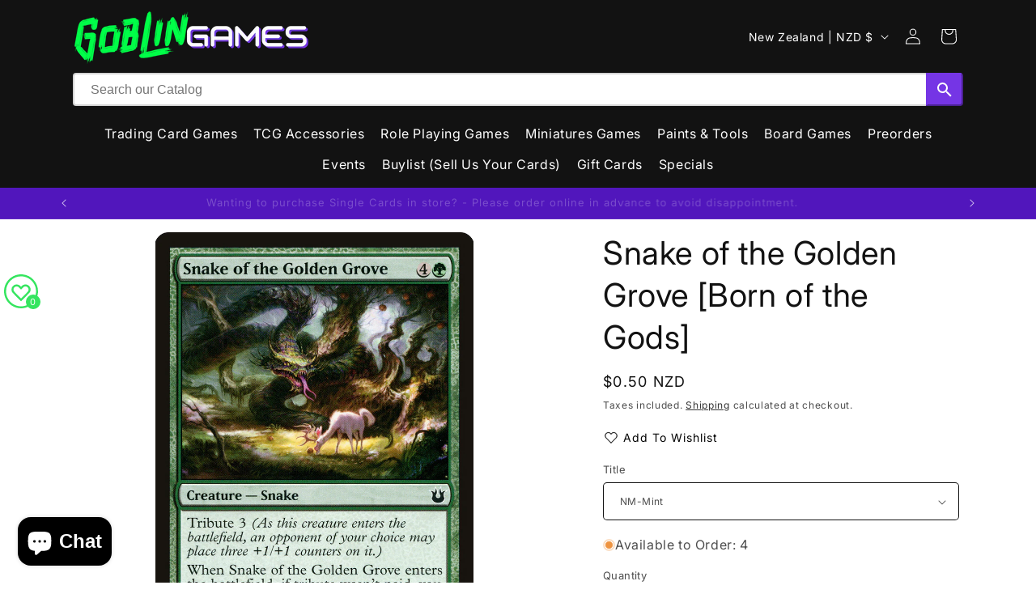

--- FILE ---
content_type: text/javascript; charset=utf-8
request_url: https://goblingames.nz/products/snake-of-the-golden-grove-born-of-the-gods.js
body_size: 728
content:
{"id":1734743720009,"title":"Snake of the Golden Grove [Born of the Gods]","handle":"snake-of-the-golden-grove-born-of-the-gods","description":"\u003ctable class=\"singles-description-table\" xmlns=\"http:\/\/www.w3.org\/1999\/html\"\u003e\n\u003ctbody\u003e\n      \u003ctr\u003e\n          \u003ctd\u003eSet:\u003c\/td\u003e\n          \u003ctd\u003eBorn of the Gods\u003c\/td\u003e\n      \u003c\/tr\u003e\n      \u003ctr\u003e\n          \u003ctd\u003eType:\u003c\/td\u003e\n          \u003ctd\u003eCreature — Snake\u003c\/td\u003e\n      \u003c\/tr\u003e\n      \u003ctr\u003e\n          \u003ctd\u003eRarity:\u003c\/td\u003e\n          \u003ctd\u003eCommon\u003c\/td\u003e\n      \u003c\/tr\u003e\n      \u003ctr\u003e\n          \u003ctd\u003eCost:\u003c\/td\u003e\n          \u003ctd\u003e{4}{G}\u003c\/td\u003e\n      \u003c\/tr\u003e\n\u003c\/tbody\u003e\n\u003c\/table\u003e\n\u003cdiv class=\"single-description-div\"\u003e\n        \u003cdiv class=\"oracle-text\"\u003e\n            Tribute 3 (As this creature enters the battlefield, an opponent of your choice may put three +1\/+1 counters on it.)\u003cbr\u003eWhen Snake of the Golden Grove enters the battlefield, if tribute wasn't paid, you gain 4 life.\n        \u003c\/div\u003e\n        \u003cdiv class=\"flavor-text\"\u003e\n            Some fruits are best left ungathered.\n        \u003c\/div\u003e\n\u003ctable class=\"singles-reverse-description-table\"\u003e\n\u003ctbody\u003e\n\u003c\/tbody\u003e\n\u003c\/table\u003e\n\u003cdiv class=\"single-description-div\"\u003e\n\u003c\/div\u003e\n\u003cdiv class=\"catalogMetaData\" style=\"visibility: hidden;\" data-cardtype=\"mtg\" data-cardid=\"1257\" data-tcgid=\"79179\" data-lastupdated=\"2024-02-13T21:27:04.372Z\"\u003e\n\u003c\/div\u003e\n\u003c\/div\u003e\n","published_at":"2018-10-24T20:13:07+13:00","created_at":"2018-10-24T20:13:08+13:00","vendor":"Magic: The Gathering","type":"MTG Single","tags":["Born of the Gods","Commander","Common","Creature","Duel","Foil","Green","Legacy","Modern","Normal","Oathbreaker","Pauper","Paupercommander","Penny","Pioneer","Snake","Vintage"],"price":10,"price_min":10,"price_max":50,"available":true,"price_varies":true,"compare_at_price":null,"compare_at_price_min":0,"compare_at_price_max":0,"compare_at_price_varies":false,"variants":[{"id":15851330535497,"title":"NM-Mint","option1":"NM-Mint","option2":null,"option3":null,"sku":"BNG-141-EN-NF-1","requires_shipping":true,"taxable":true,"featured_image":null,"available":true,"name":"Snake of the Golden Grove [Born of the Gods] - NM-Mint","public_title":"NM-Mint","options":["NM-Mint"],"price":50,"weight":2,"compare_at_price":null,"inventory_management":"shopify","barcode":"30535497","requires_selling_plan":false,"selling_plan_allocations":[]},{"id":15851330633801,"title":"Lightly Played","option1":"Lightly Played","option2":null,"option3":null,"sku":"BNG-141-EN-NF-2","requires_shipping":true,"taxable":true,"featured_image":null,"available":false,"name":"Snake of the Golden Grove [Born of the Gods] - Lightly Played","public_title":"Lightly Played","options":["Lightly Played"],"price":40,"weight":2,"compare_at_price":null,"inventory_management":"shopify","barcode":"30633801","requires_selling_plan":false,"selling_plan_allocations":[]},{"id":15851330732105,"title":"Moderately Played","option1":"Moderately Played","option2":null,"option3":null,"sku":"BNG-141-EN-NF-3","requires_shipping":true,"taxable":true,"featured_image":null,"available":false,"name":"Snake of the Golden Grove [Born of the Gods] - Moderately Played","public_title":"Moderately Played","options":["Moderately Played"],"price":30,"weight":2,"compare_at_price":null,"inventory_management":"shopify","barcode":"30732105","requires_selling_plan":false,"selling_plan_allocations":[]},{"id":15851330928713,"title":"Heavily Played","option1":"Heavily Played","option2":null,"option3":null,"sku":"BNG-141-EN-NF-4","requires_shipping":true,"taxable":true,"featured_image":null,"available":false,"name":"Snake of the Golden Grove [Born of the Gods] - Heavily Played","public_title":"Heavily Played","options":["Heavily Played"],"price":20,"weight":2,"compare_at_price":null,"inventory_management":"shopify","barcode":"30928713","requires_selling_plan":false,"selling_plan_allocations":[]},{"id":15851331125321,"title":"Damage","option1":"Damage","option2":null,"option3":null,"sku":"BNG-141-EN-NF-5","requires_shipping":true,"taxable":true,"featured_image":null,"available":false,"name":"Snake of the Golden Grove [Born of the Gods] - Damage","public_title":"Damage","options":["Damage"],"price":10,"weight":2,"compare_at_price":null,"inventory_management":"shopify","barcode":"31125321","requires_selling_plan":false,"selling_plan_allocations":[]}],"images":["\/\/cdn.shopify.com\/s\/files\/1\/0068\/7190\/8425\/files\/08b10bd7-3f8b-426f-acdf-5a9559b9bc7d_c7772b32-2187-4276-8998-c46087d718a8.png?v=1752514980"],"featured_image":"\/\/cdn.shopify.com\/s\/files\/1\/0068\/7190\/8425\/files\/08b10bd7-3f8b-426f-acdf-5a9559b9bc7d_c7772b32-2187-4276-8998-c46087d718a8.png?v=1752514980","options":[{"name":"Title","position":1,"values":["NM-Mint","Lightly Played","Moderately Played","Heavily Played","Damage"]}],"url":"\/products\/snake-of-the-golden-grove-born-of-the-gods","media":[{"alt":null,"id":23620857430088,"position":1,"preview_image":{"aspect_ratio":0.716,"height":1040,"width":745,"src":"https:\/\/cdn.shopify.com\/s\/files\/1\/0068\/7190\/8425\/files\/08b10bd7-3f8b-426f-acdf-5a9559b9bc7d_c7772b32-2187-4276-8998-c46087d718a8.png?v=1752514980"},"aspect_ratio":0.716,"height":1040,"media_type":"image","src":"https:\/\/cdn.shopify.com\/s\/files\/1\/0068\/7190\/8425\/files\/08b10bd7-3f8b-426f-acdf-5a9559b9bc7d_c7772b32-2187-4276-8998-c46087d718a8.png?v=1752514980","width":745}],"requires_selling_plan":false,"selling_plan_groups":[]}

--- FILE ---
content_type: text/javascript; charset=utf-8
request_url: https://goblingames.nz/products/snake-of-the-golden-grove-born-of-the-gods.js
body_size: 835
content:
{"id":1734743720009,"title":"Snake of the Golden Grove [Born of the Gods]","handle":"snake-of-the-golden-grove-born-of-the-gods","description":"\u003ctable class=\"singles-description-table\" xmlns=\"http:\/\/www.w3.org\/1999\/html\"\u003e\n\u003ctbody\u003e\n      \u003ctr\u003e\n          \u003ctd\u003eSet:\u003c\/td\u003e\n          \u003ctd\u003eBorn of the Gods\u003c\/td\u003e\n      \u003c\/tr\u003e\n      \u003ctr\u003e\n          \u003ctd\u003eType:\u003c\/td\u003e\n          \u003ctd\u003eCreature — Snake\u003c\/td\u003e\n      \u003c\/tr\u003e\n      \u003ctr\u003e\n          \u003ctd\u003eRarity:\u003c\/td\u003e\n          \u003ctd\u003eCommon\u003c\/td\u003e\n      \u003c\/tr\u003e\n      \u003ctr\u003e\n          \u003ctd\u003eCost:\u003c\/td\u003e\n          \u003ctd\u003e{4}{G}\u003c\/td\u003e\n      \u003c\/tr\u003e\n\u003c\/tbody\u003e\n\u003c\/table\u003e\n\u003cdiv class=\"single-description-div\"\u003e\n        \u003cdiv class=\"oracle-text\"\u003e\n            Tribute 3 (As this creature enters the battlefield, an opponent of your choice may put three +1\/+1 counters on it.)\u003cbr\u003eWhen Snake of the Golden Grove enters the battlefield, if tribute wasn't paid, you gain 4 life.\n        \u003c\/div\u003e\n        \u003cdiv class=\"flavor-text\"\u003e\n            Some fruits are best left ungathered.\n        \u003c\/div\u003e\n\u003ctable class=\"singles-reverse-description-table\"\u003e\n\u003ctbody\u003e\n\u003c\/tbody\u003e\n\u003c\/table\u003e\n\u003cdiv class=\"single-description-div\"\u003e\n\u003c\/div\u003e\n\u003cdiv class=\"catalogMetaData\" style=\"visibility: hidden;\" data-cardtype=\"mtg\" data-cardid=\"1257\" data-tcgid=\"79179\" data-lastupdated=\"2024-02-13T21:27:04.372Z\"\u003e\n\u003c\/div\u003e\n\u003c\/div\u003e\n","published_at":"2018-10-24T20:13:07+13:00","created_at":"2018-10-24T20:13:08+13:00","vendor":"Magic: The Gathering","type":"MTG Single","tags":["Born of the Gods","Commander","Common","Creature","Duel","Foil","Green","Legacy","Modern","Normal","Oathbreaker","Pauper","Paupercommander","Penny","Pioneer","Snake","Vintage"],"price":10,"price_min":10,"price_max":50,"available":true,"price_varies":true,"compare_at_price":null,"compare_at_price_min":0,"compare_at_price_max":0,"compare_at_price_varies":false,"variants":[{"id":15851330535497,"title":"NM-Mint","option1":"NM-Mint","option2":null,"option3":null,"sku":"BNG-141-EN-NF-1","requires_shipping":true,"taxable":true,"featured_image":null,"available":true,"name":"Snake of the Golden Grove [Born of the Gods] - NM-Mint","public_title":"NM-Mint","options":["NM-Mint"],"price":50,"weight":2,"compare_at_price":null,"inventory_management":"shopify","barcode":"30535497","requires_selling_plan":false,"selling_plan_allocations":[]},{"id":15851330633801,"title":"Lightly Played","option1":"Lightly Played","option2":null,"option3":null,"sku":"BNG-141-EN-NF-2","requires_shipping":true,"taxable":true,"featured_image":null,"available":false,"name":"Snake of the Golden Grove [Born of the Gods] - Lightly Played","public_title":"Lightly Played","options":["Lightly Played"],"price":40,"weight":2,"compare_at_price":null,"inventory_management":"shopify","barcode":"30633801","requires_selling_plan":false,"selling_plan_allocations":[]},{"id":15851330732105,"title":"Moderately Played","option1":"Moderately Played","option2":null,"option3":null,"sku":"BNG-141-EN-NF-3","requires_shipping":true,"taxable":true,"featured_image":null,"available":false,"name":"Snake of the Golden Grove [Born of the Gods] - Moderately Played","public_title":"Moderately Played","options":["Moderately Played"],"price":30,"weight":2,"compare_at_price":null,"inventory_management":"shopify","barcode":"30732105","requires_selling_plan":false,"selling_plan_allocations":[]},{"id":15851330928713,"title":"Heavily Played","option1":"Heavily Played","option2":null,"option3":null,"sku":"BNG-141-EN-NF-4","requires_shipping":true,"taxable":true,"featured_image":null,"available":false,"name":"Snake of the Golden Grove [Born of the Gods] - Heavily Played","public_title":"Heavily Played","options":["Heavily Played"],"price":20,"weight":2,"compare_at_price":null,"inventory_management":"shopify","barcode":"30928713","requires_selling_plan":false,"selling_plan_allocations":[]},{"id":15851331125321,"title":"Damage","option1":"Damage","option2":null,"option3":null,"sku":"BNG-141-EN-NF-5","requires_shipping":true,"taxable":true,"featured_image":null,"available":false,"name":"Snake of the Golden Grove [Born of the Gods] - Damage","public_title":"Damage","options":["Damage"],"price":10,"weight":2,"compare_at_price":null,"inventory_management":"shopify","barcode":"31125321","requires_selling_plan":false,"selling_plan_allocations":[]}],"images":["\/\/cdn.shopify.com\/s\/files\/1\/0068\/7190\/8425\/files\/08b10bd7-3f8b-426f-acdf-5a9559b9bc7d_c7772b32-2187-4276-8998-c46087d718a8.png?v=1752514980"],"featured_image":"\/\/cdn.shopify.com\/s\/files\/1\/0068\/7190\/8425\/files\/08b10bd7-3f8b-426f-acdf-5a9559b9bc7d_c7772b32-2187-4276-8998-c46087d718a8.png?v=1752514980","options":[{"name":"Title","position":1,"values":["NM-Mint","Lightly Played","Moderately Played","Heavily Played","Damage"]}],"url":"\/products\/snake-of-the-golden-grove-born-of-the-gods","media":[{"alt":null,"id":23620857430088,"position":1,"preview_image":{"aspect_ratio":0.716,"height":1040,"width":745,"src":"https:\/\/cdn.shopify.com\/s\/files\/1\/0068\/7190\/8425\/files\/08b10bd7-3f8b-426f-acdf-5a9559b9bc7d_c7772b32-2187-4276-8998-c46087d718a8.png?v=1752514980"},"aspect_ratio":0.716,"height":1040,"media_type":"image","src":"https:\/\/cdn.shopify.com\/s\/files\/1\/0068\/7190\/8425\/files\/08b10bd7-3f8b-426f-acdf-5a9559b9bc7d_c7772b32-2187-4276-8998-c46087d718a8.png?v=1752514980","width":745}],"requires_selling_plan":false,"selling_plan_groups":[]}